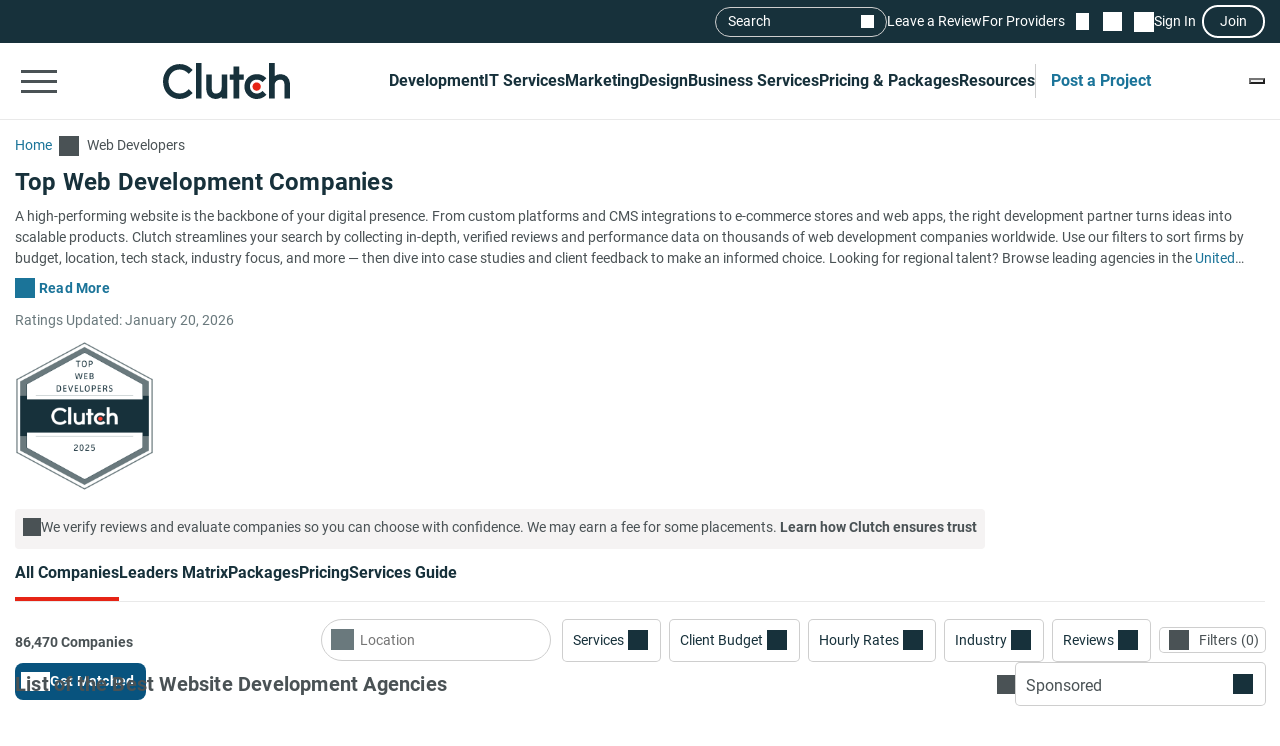

--- FILE ---
content_type: image/svg+xml
request_url: https://img.shgstatic.com/clutch-static-prod/image/scale/50x50/s3fs-public/logos/3841e0da7e7bafcac738746441b438af_2085736826683d86f0d7d32.svg
body_size: 413
content:
<svg xmlns="http://www.w3.org/2000/svg" width="477" height="477" viewBox="0 0 477 477" fill="none">
<rect width="477" height="477" fill="#FA357B"/>
<path fill-rule="evenodd" clip-rule="evenodd" d="M310.738 284.466L310.674 284.43L374.414 176L391.521 176.006L327.785 284.43L327.849 284.466L327.594 284.904L310.487 284.898L310.738 284.466Z" fill="white"/>
<path fill-rule="evenodd" clip-rule="evenodd" d="M310.738 284.466L310.674 284.43L374.414 176L391.521 176.006L326.953 284.898H310.487L310.738 284.466Z" fill="white" stroke="white" stroke-width="4.78028"/>
<path fill-rule="evenodd" clip-rule="evenodd" d="M326.913 284.911L318.521 300L301.727 299.993L310.119 284.904L326.913 284.911Z" fill="white"/>
<path fill-rule="evenodd" clip-rule="evenodd" d="M326.913 284.911L318.521 300L301.727 299.993L310.119 284.904L326.913 284.911Z" fill="white" stroke="white" stroke-width="4.78028"/>
<path fill-rule="evenodd" clip-rule="evenodd" d="M310.487 284.472L310.235 284.904L293.254 284.898V284.435L238.213 190.953L247.936 178.156L310.423 284.435L310.487 284.472Z" fill="white"/>
<path fill-rule="evenodd" clip-rule="evenodd" d="M310.487 284.472L310.235 284.904L293.254 284.898V284.435L238.213 190.953L248.934 178.027L310.423 284.435L310.487 284.472Z" fill="white" stroke="white" stroke-width="4.78028"/>
<path fill-rule="evenodd" clip-rule="evenodd" d="M230.878 284.946V284.904L293.568 284.929L310.486 284.936L301.941 299.99L222.325 299.96V300L175.584 299.98L167.034 284.919L183.886 284.924L230.878 284.946Z" fill="white"/>
<path fill-rule="evenodd" clip-rule="evenodd" d="M230.878 284.946V284.904L293.568 284.929L310.486 284.936L301.941 299.99L222.325 299.96V300L175.584 299.98L167.034 284.919L183.886 284.924L230.878 284.946Z" fill="white" stroke="white" stroke-width="4.78028"/>
<path fill-rule="evenodd" clip-rule="evenodd" d="M247.731 176.003L248.068 176.562L239.308 191.096L230.547 176.562L230.887 176L247.731 176.003Z" fill="white"/>
<path fill-rule="evenodd" clip-rule="evenodd" d="M247.731 176.003L248.068 176.562L239.308 191.096L230.547 176.562L230.887 176L247.731 176.003Z" fill="white" stroke="white" stroke-width="4.78028"/>
<path fill-rule="evenodd" clip-rule="evenodd" d="M229.552 178.156L239.308 190.954L184.223 284.446V284.904L167.297 284.898L167.034 284.449L167.041 284.446L229.552 178.156Z" fill="white"/>
<path fill-rule="evenodd" clip-rule="evenodd" d="M229.552 178.156L239.308 190.954L184.223 284.446V284.904L167.297 284.898L167.034 284.449L167.041 284.446L229.552 178.156Z" fill="white" stroke="white" stroke-width="4.78028"/>
<path fill-rule="evenodd" clip-rule="evenodd" d="M166.308 284.911L174.7 300L157.906 299.992L149.514 284.904L166.308 284.911Z" fill="white"/>
<path fill-rule="evenodd" clip-rule="evenodd" d="M166.308 284.911L174.7 300L157.906 299.992L149.514 284.904L166.308 284.911Z" fill="white" stroke="white" stroke-width="4.78028"/>
<path fill-rule="evenodd" clip-rule="evenodd" d="M166.772 284.457L167.034 284.904L149.939 284.898L99.4186 198.865L99.4241 198.862L86 176L103.095 176.006L166.779 284.453L166.772 284.457Z" fill="white"/>
<path fill-rule="evenodd" clip-rule="evenodd" d="M166.772 284.457L167.034 284.904L149.939 284.898L99.4186 198.865L99.4241 198.862L86 176L103.095 176.006L166.779 284.453L166.772 284.457Z" fill="white" stroke="white" stroke-width="4.78028"/>
</svg>
